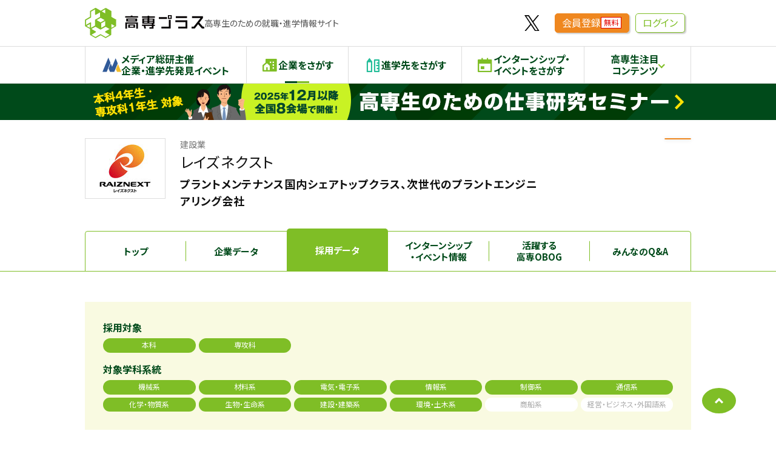

--- FILE ---
content_type: text/html; charset=utf-8
request_url: https://kosen-plus.com/company/b2075451-5264-426d-8f6f-b198fd917e68/recruit/
body_size: 6269
content:

<!DOCTYPE html>
<html lang="ja">
<head prefix="og: http://ogp.me/ns#">
    
<meta charset="UTF-8">
<meta http-equiv="X-UA-Compatible" content="IE=edge">
<meta name="viewport" content="width=device-width, initial-scale=1">
<meta name="format-detection" content="telephone=no">
<meta name="msapplication-tap-highlight" content="no">
<meta name="theme-color" content="#ffffff">
<meta name="description" content="レイズネクストの採用データです。高専生向けに募集職種、待遇面、応募方法・スケジュール等、採用に関わる各種データを掲載しています。">


<meta property="og:title" content="レイズネクストの高専生採用データ - 高専プラス" />

<meta property="og:url" content="https://kosen-plus.com/company/b2075451-5264-426d-8f6f-b198fd917e68/recruit/" />
<meta property="og:type" content="article" />
<meta property="og:description" content="レイズネクストの採用データです。高専生向けに募集職種、待遇面、応募方法・スケジュール等、採用に関わる各種データを掲載しています。" />
<meta property="og:site_name" content="高専プラス" />
<meta property="og:image" content="https://kosen-plus.com/static/kosenplus/img/kosen-plus-ogp.e3c7e2499656.png" />

    
    
    <title>レイズネクストの高専生採用データ - 高専プラス</title>
    
    

<link rel="icon" href="/static/kosenplus/icons/favicon.78044659e55d.ico">
<link rel="icon" type="image/svg+xml" href="/static/kosenplus/icons/favicon.1393f65ae7ec.svg">
<link rel="icon" type="image/png" sizes="192x192" href="/static/kosenplus/icons/android-chrome-icon.e0d1095d027b.png">
<link rel="apple-touch-icon" sizes="180x180" href="/static/kosenplus/icons/apple-touch-icon.e80e8a59d7a5.png">

<link rel="stylesheet" href="https://cdn.jsdelivr.net/npm/remixicon@4.2.0/fonts/remixicon.css">
    <link rel="stylesheet" href="/static/kosenplus/css/header.70e5535d7c1e.css">
    
<link rel="stylesheet" href="/static/kosenplus/css/company-recruit.27bfd6aa88bb.css">

    

<noscript>
    <META HTTP-EQUIV=Refresh CONTENT="0; URL=/alert/?type=no_js">
</noscript>

<script>
    //閲覧しているブラウザのユーザーエージェントを取得
    var ua = window.navigator.userAgent;
    //IE判定(IE11とIE10以前)、アラート表示
    if(ua.indexOf('Trident') != -1 || ua.indexOf('MSIE') != -1){
        document.location.href = '/alert/?type=unsupported_browsers';
    }
</script>

<!-- Google Tag Manager -->
<script>(function(w,d,s,l,i){w[l]=w[l]||[];w[l].push({'gtm.start':
new Date().getTime(),event:'gtm.js'});var f=d.getElementsByTagName(s)[0],
j=d.createElement(s),dl=l!='dataLayer'?'&l='+l:'';j.async=true;j.src=
'https://www.googletagmanager.com/gtm.js?id='+i+dl;f.parentNode.insertBefore(j,f);
})(window,document,'script','dataLayer','GTM-NV2GS76');</script>
<!-- End Google Tag Manager -->
<script>
    window.userStatus = "未ログイン";
    
</script>
    <script src="/static/kosenplus/js/header.bundle.4b2defb660ed.js" defer></script>
    <script src="/static/common/js/fetch.d5c090b9abda.js" defer></script>
    <script src="/static/common/js/preview.470350840978.js" defer></script>
    
    <script type="application/ld+json">
        {
            "@context": "https://schema.org",
            "@type": "BreadcrumbList",
            "itemListElement": [{
                    "@type": "ListItem",
                    "position": 1,
                    "name": "ホーム",
                    "item": "https://kosen-plus.com"
                },
                {
                    "@type": "ListItem",
                    "position": 2,
                    "name": "企業をさがす",
                    "item": "https://kosen-plus.com/company/"
                },
                {
                    "@type": "ListItem",
                    "position": 3,
                    "name": "レイズネクスト",
                    "item": "https://kosen-plus.com/company/b2075451-5264-426d-8f6f-b198fd917e68/top/"
                },
                {
                    "@type": "ListItem",
                    "position": 4,
                    "name": "採用データ",
                    "item": "https://kosen-plus.com/company/b2075451-5264-426d-8f6f-b198fd917e68/recruit/"
                }]
        }
    </script>
    
    
<script src="/static/kosenplus/js/company-recruit.bundle.808156276c8a.js" defer></script>

    
</head>

<body>
    <!-- Google Tag Manager (noscript) -->
<noscript><iframe src="https://www.googletagmanager.com/ns.html?id=GTM-NV2GS76"
height="0" width="0" style="display:none;visibility:hidden"></iframe></noscript>
<!-- End Google Tag Manager (noscript) -->
    
<header class="l-header">
    <div class="l-header__wrap">
        <a href="/" class="l-header__logo opacity"><img src="/static/kosenplus/img/common/logo.cc8aaca5e783.svg" alt="高専プラス" width="197" height="50"></a>
        <p class="l-header__catch">高専生のための就職・進学情報サイト</p>
        <div class="l-header__navi">
            <a href="https://twitter.com/kosen_plus" class="l-header__navi__logo opacity" target="_blank"><img src="/static/kosenplus/img/common/logo_x.d981373dca6b.svg" alt="X公式アカウント" width="25" height="24"></a>
            
            
            <div class="l-header__navi__item">
                <a href="/member/signup/" class="button-shadow button-shadow--orange button-shadow--small">会員登録<span class="button-shadow__tab pc-only">無料</span></a>
            </div>
            <div class="l-header__navi__item">
                <a href="/member/login/?next=/company/b2075451-5264-426d-8f6f-b198fd917e68/recruit/" class="button-shadow button-shadow--green-frame button-shadow--small">ログイン</a>
            </div>
            

            <div class="l-header__navi__item l-header__navi__item--no-stretch">
                <button id="user-menu-button" class="l-header__user " aria-expanded="false" aria-controls="user-menu">
                    <span class="l-header__user__icon"><i class="ri-menu-line"></i></span>
                    
                </button>
                <div id="user-menu" class="l-header__user-mnenu">
                    <nav class="l-header__sp-global">
                        <ul class="l-header__sp-global__list" role="list">
                            <li class="l-header__sp-global__item">
                                <a href="/member/event-info/" class="l-header__sp-global__link">
                                    <span class="l-header__sp-global__icon"><img src="/static/kosenplus/img/common/logo_mda_simple.3e95d69219db.svg" width="44" height="33" alt="" decoding="async"></span>
                                    <p class="l-header__sp-global__label">
                                        <span class="fz14">メディア総研主催</span>
                                        <span>企業・進学先発見イベント</span>
                                    </p>
                                </a>
                            </li>
                            <li class="l-header__sp-global__item">
                                <a href="/company/" class="l-header__sp-global__link">
                                    <span class="l-header__sp-global__icon l-header__sp-global__icon--company"><i class="ri-community-fill" aria-hidden="true"></i></span>
                                    <p class="l-header__sp-global__label">
                                        <span>企業をさがす</span>
                                    </p>
                                </a>
                            </li>
                            <li class="l-header__sp-global__item">
                                <a href="/introduction/" class="l-header__sp-global__link">
                                    <span class="l-header__sp-global__icon l-header__sp-global__icon--industry"><i class="ri-pencil-ruler-line" aria-hidden="true"></i></span>
                                    <p>
                                        <span>進学先をさがす</span>
                                    </p>
                                </a>
                            </li>
                            <li class="l-header__sp-global__item">
                                <a href="/intern/" class="l-header__sp-global__link">
                                    <span class="l-header__sp-global__icon l-header__sp-global__icon--intern"><i class="ri-calendar-event-fill" aria-hidden="true"></i></span>
                                    <p class="l-header__sp-global__label">
                                        <span>イベントをさがす</span>
                                    </p>
                                </a>
                            </li>
                            <li class="l-header__sp-global__item">
                                <a href="/obog/" class="l-header__sp-global__link">
                                    <span class="l-header__sp-global__icon l-header__sp-global__icon--obog"><i class="ri-team-line" aria-hidden="true"></i></span>
                                    <p class="l-header__sp-global__label">
                                        <span>高専OBOGをさがす</span>
                                    </p>
                                </a>
                            </li>
                            <li class="l-header__sp-global__item">
                                <a href="/prework/list/?keyword=" class="l-header__sp-global__link">
                                    <span class="l-header__sp-global__icon l-header__sp-global__icon--prework"><i class="ri-seedling-line" aria-hidden="true"></i></span>
                                    <p class="l-header__sp-global__label">
                                        <span class="fz14">アルバイト情報</span>
                                        <span>プレワーク</span>
                                    </p>
                                </a>
                            </li>
                            
                        </ul>
                    </nav>
                    
                </div>
            </div>
        </div>
    </div>
    <nav class="l-header__global-menu">
        <ul class="l-header__global-menu__list">
            <li class="l-header__global-menu__item">
                <a href="/member/event-info/" class="l-header__global-menu__link">
                    <img src="/static/kosenplus/img/common/logo_mda_simple.3e95d69219db.svg" width="31" height="24" alt="" decoding="async" class="l-header__global-menu__icon" aria-hidden="true">
                    <span class="l-header__global-menu__label">メディア総研主催<br>企業・進学先発見イベント</span>
                </a>
            </li>
            <li class="l-header__global-menu__item">
                
                <a href="/company/" class="l-header__global-menu__link l-header__global-menu__link--current">
                    <span class="l-header__global-menu__icon l-header__global-menu__icon--company"><i class="ri-community-fill"></i></span>
                    <span class="l-header__global-menu__label">企業をさがす</span>
                </a>
            </li>
            <li class="l-header__global-menu__item">
                
                <a href="/introduction/" class="l-header__global-menu__link ">
                    <span class="l-header__global-menu__icon l-header__global-menu__icon--introduction"><i class="ri-pencil-ruler-line"></i></span>
                    <span class="l-header__global-menu__label">進学先をさがす</span>
                </a>
            </li>
            <li class="l-header__global-menu__item">
                <a href="/intern/" class="l-header__global-menu__link">
                    <span class="l-header__global-menu__icon l-header__global-menu__icon--company"><i class="ri-calendar-event-fill"></i></span>
                    <span class="l-header__global-menu__label">インターンシップ・<br>イベントをさがす</span>
                </a>
            </li>
            <li class="l-header__global-menu__item">
                <button type="button" class="l-header__global-menu__link l-header__global-menu__link--toggle">
                    <span class="l-header__global-menu__label">高専生注目<br>コンテンツ</span>
                </button>
                <ul class="l-header__child-menu" aria-hidden="true">
                    <li class="l-header__child-menu__item">
                        <a href="/obog/" class="l-header__child-menu__link" tabindex="-1">高専OBOGをさがす</a>
                    </li>
                    <li class="l-header__child-menu__item">
                        <a href="/prework/list/?keyword=" class="l-header__child-menu__link" tabindex="-1">アルバイト情報 プレワーク</a>
                    </li>
                    
                </ul>
            </li>
        </ul>
    </nav>
    
    <script>
        

        /**
            * 日付フォーマット変換
            * @param  {String} dateSrting 日付文字列
            * @param  {String} format_str フォーマット
            * @return {String} フォーマット後の日付文字列
            */
        function getStringFromDate(dateSrting, format_str = 'YYYY-MM-DD hh:mm:ss') {
            var date = new Date(dateSrting)
            var year_str = date.getFullYear();
            //月だけ+1すること
            var month_str = 1 + date.getMonth();
            var day_str = date.getDate();
            var hour_str = date.getHours();
            var minute_str = date.getMinutes();
            var second_str = date.getSeconds();

            month_str = ('0' + month_str).slice(-2);
            day_str = ('0' + day_str).slice(-2);
            hour_str = ('0' + hour_str).slice(-2);
            minute_str = ('0' + minute_str).slice(-2);
            second_str = ('0' + second_str).slice(-2);

            format_str = format_str.replace(/YYYY/g, year_str);
            format_str = format_str.replace(/MM/g, month_str);
            format_str = format_str.replace(/DD/g, day_str);
            format_str = format_str.replace(/hh/g, hour_str);
            format_str = format_str.replace(/mm/g, minute_str);
            format_str = format_str.replace(/ss/g, second_str);
            return format_str;
        };
    </script>
    
</header>





<aside class="header-lead">
	<a href="https://kosen-plus.com/seminar/" data-gtm-click="hd_banner" data-gtm-value="高専生のための仕事研究セミナー" class="opacity header-lead__link" style="--color: #004a1a;">
		<picture>
			<source srcset="/static/html/kosenplus/common/img/banner_gosetsu_sp.6f96b0260e02.png" media="(max-width:767px)" width="750" height="120">
			<img src="/static/html/kosenplus/common/img/banner_gosetsu.0a36b746f85b.png" alt="高専生のための仕事研究セミナー（本科4年生・専攻科1年生対象）2025年12月以降全国8会場で開催！" width="1000" height="70">
		</picture>
	</a>
</aside>

    <main>
        



<div class="company-head">
	

<script src="/static/bookmark/js/bookmark.10127a1109c3.js" defer></script>



<div class="company-head__wrap">
	<button style="display: none;" type="button" id="" class="favorite-add" aria-label="お気に入りに追加"><i class="ri-star-line"></i></button>
	<div class="company-head__info">
		<p class="company-head__industry">建設業</p>
		<h1 class="company-head__name">レイズネクスト</h1>
		<div class="company-head__logo">
			
			


<img src="https://kosenplus.blob.core.windows.net/kosenplus/company/b2075451-5264-426d-8f6f-b198fd917e68/logo/RAIZNEXT_logo_V_1_rb_basic_color_m.113_80.jpg?se=2026-01-22T18%3A42%3A03Z&amp;sp=r&amp;sv=2025-11-05&amp;sr=b&amp;sig=YSA9E2VayOsRMrO9R1K5sP4PYefKN/UaG3D9w/ye12c%3D" width="94" height="78" alt="[レイズネクスト]" class="company-head__logo__image"  >

			
		</div>
		<p class="company-head__catch">プラントメンテナンス国内シェアトップクラス、次世代のプラントエンジニアリング会社</p>

		
		<div class="company-head__buttons">
			
			
			
			
			
			
			<div class="company-head__favorite">
				<a href="/member/login/?next=/company/b2075451-5264-426d-8f6f-b198fd917e68/recruit/&bookmark_comp=b2075451-5264-426d-8f6f-b198fd917e68" class="favorite-button" aria-pressed="false" aria-label="お気に入り追加">
					<i class="favorite-button__icon"></i>
				</a>
			</div>
			
			
		</div>
		
	</div>
	
</div>


</div>

<div class="company-tabs company-tabs--top">
	<div class="company-tabs__list">
	<a href="/company/b2075451-5264-426d-8f6f-b198fd917e68/top/" class="company-tabs__tab">
		トップ
	</a>
	
	<a href="/company/b2075451-5264-426d-8f6f-b198fd917e68/info/" class="company-tabs__tab">
		企業データ
	</a>
	<a href="/company/b2075451-5264-426d-8f6f-b198fd917e68/recruit/" class="company-tabs__tab company-tabs__tab--current">
		採用データ
	</a>
	<a href="/company/b2075451-5264-426d-8f6f-b198fd917e68/intern/list/" class="company-tabs__tab">
		インターンシップ<br class="pc-only">・イベント情報
	</a>
	<a href="/company/b2075451-5264-426d-8f6f-b198fd917e68/obog/list/" class="company-tabs__tab">
		活躍する<br class="pc-only">高専OBOG
	</a>
	<a href="/company/b2075451-5264-426d-8f6f-b198fd917e68/question/list/" class="company-tabs__tab">
		みんなのQ&amp;A
	</a>
</div>

</div>

	
	<h1 class="page-title sp-only">採用データ</h1>

	<div class="l-container">
		<div class="l-container__wrap">
			<div class="company-block">
				<div class="container">
					<p class="headline-small">採用対象</p>
					<ul class="icon-list icon-list--6column">
						
						<li class="icon-list__item icon-list__item--enable">本科</li>
						
						<li class="icon-list__item icon-list__item--enable">専攻科</li>
						
					</ul>
					<p class="headline-small">対象学科系統</p>
					<ul class="icon-list icon-list--6column">
					
						
						<li class="icon-list__item icon-list__item--enable">機械系</li>
						
					
						
						<li class="icon-list__item icon-list__item--enable">材料系</li>
						
					
						
						<li class="icon-list__item icon-list__item--enable">電気・電子系</li>
						
					
						
						<li class="icon-list__item icon-list__item--enable">情報系</li>
						
					
						
						<li class="icon-list__item icon-list__item--enable">制御系</li>
						
					
						
						<li class="icon-list__item icon-list__item--enable">通信系</li>
						
					
						
						<li class="icon-list__item icon-list__item--enable">化学・物質系</li>
						
					
						
						<li class="icon-list__item icon-list__item--enable">生物・生命系</li>
						
					
						
						<li class="icon-list__item icon-list__item--enable">建設・建築系</li>
						
					
						
						<li class="icon-list__item icon-list__item--enable">環境・土木系</li>
						
					
						
						<li class="icon-list__item icon-list__item--disable">商船系</li>
						
					
						
						<li class="icon-list__item icon-list__item--disable">経営・ビジネス・外国語系</li>
						
					
					</ul>
				</div>
			</div>
			<div class="company-block">
				
				<h2 id="department" class="headline-middle">募集職種</h2>
				<div class="company-department">
					<!-- 3職種毎に「company-department__wrap」で括ってください -->
					
					<div class="company-department__wrap">
						
						<div class="company-department__item company-department__item--01">
							<figure class="company-department__thumb">
								


<img src="https://kosenplus.blob.core.windows.net/kosenplus/company/b2075451-5264-426d-8f6f-b198fd917e68/detail/%E8%81%B7%E7%A8%AE%E6%8A%80%E8%A1%93%E7%B3%BB.260_174.png?se=2026-01-22T18%3A42%3A03Z&amp;sp=r&amp;sv=2025-11-05&amp;sr=b&amp;sig=vz6EPnPiL2wFfT8mJjtH3GI7LV96HuIpDb8CVA58cUM%3D" width="260" height="174" alt="" class="company-department__image" loading="lazy" >

							</figure>
							<p class="company-department__label">（技術系総合職）【１】設計エンジニア 【２】プロジェクトエンジニア 【３】スーパーバイザー 【４】検査・分析 【５】技術開発 【６】技術営業　【７】DX推進</p>
							<div class="company-department__button"><button class="button button--small button--toggle" aria-controls="department1" aria-selected="false">詳細<span class="fz12">(仕事内容など)</span></button></div>
						</div>
						<div id="department1" class="company-department__detail company-department__detail--01" aria-hidden="true">
							
							<div class="no-loggedin-filter">
								<picture>
									<source media="(max-width:767px)" srcset="/static/kosenplus/img/img_filter_job_sp.7dd937b43bbe.jpg">
									<source media="(min-width:768px)" srcset="/static/kosenplus/img/img_filter_job.467a4e18d471.jpg">
									


<img src="/static/kosenplus/img/img_filter_job.467a4e18d471.jpg" width="824" height="203" alt=""  >

								</picture>
								<div class="no-loggedin-filter__nav no-loggedin-filter__nav--center">
									<p class="no-loggedin-filter__title">会員のみ閲覧できる情報です</p>
<div class="no-loggedin-filter__buttons">
    <div class="no-loggedin-filter__button">
        <a href="/member/signup/" class="button-shadow button-shadow--orange button-shadow--small2">
            会員登録
            <span class="button-shadow__tab pc-only">無料</span>
        </a>
    </div>
    <div class="no-loggedin-filter__button">
        <a href="/member/login/?next=/company/b2075451-5264-426d-8f6f-b198fd917e68/recruit/" class="button-shadow button-shadow--green-frame button-shadow--small2">ログイン</a>
    </div>
</div>

								</div>
							</div>
							
						</div>
						
						
						
					</div>
					

					

					

					
				</div>
				
			</div>

			
			<div class="mar_t_60">
				<div class="no-loggedin-filter">
					<picture>
						<source media="(max-width:767px)" srcset="/static/kosenplus/img/img_filter_recruit_sp.0c3a429604c6.jpg">
						<source media="(min-width:768px)" srcset="/static/kosenplus/img/img_filter_recruit.d32260e5139b.jpg">
						


<img src="/static/kosenplus/img/img_filter_recruit.d32260e5139b.jpg" width="887" height="1677" alt=""  >

					</picture>
					<div class="no-loggedin-filter__nav">
						<p class="no-loggedin-filter__title">会員のみ閲覧できる情報です</p>
<div class="no-loggedin-filter__buttons">
    <div class="no-loggedin-filter__button">
        <a href="/member/signup/" class="button-shadow button-shadow--orange button-shadow--small2">
            会員登録
            <span class="button-shadow__tab pc-only">無料</span>
        </a>
    </div>
    <div class="no-loggedin-filter__button">
        <a href="/member/login/?next=/company/b2075451-5264-426d-8f6f-b198fd917e68/recruit/" class="button-shadow button-shadow--green-frame button-shadow--small2">ログイン</a>
    </div>
</div>

					</div>
				</div>
			</div>
			
		</div>
	</div>


<div class="company-tabs company-tabs--bottom">
	<div class="company-tabs__list">
	<a href="/company/b2075451-5264-426d-8f6f-b198fd917e68/top/" class="company-tabs__tab">
		トップ
	</a>
	
	<a href="/company/b2075451-5264-426d-8f6f-b198fd917e68/info/" class="company-tabs__tab">
		企業データ
	</a>
	<a href="/company/b2075451-5264-426d-8f6f-b198fd917e68/recruit/" class="company-tabs__tab company-tabs__tab--current">
		採用データ
	</a>
	<a href="/company/b2075451-5264-426d-8f6f-b198fd917e68/intern/list/" class="company-tabs__tab">
		インターンシップ<br class="pc-only">・イベント情報
	</a>
	<a href="/company/b2075451-5264-426d-8f6f-b198fd917e68/obog/list/" class="company-tabs__tab">
		活躍する<br class="pc-only">高専OBOG
	</a>
	<a href="/company/b2075451-5264-426d-8f6f-b198fd917e68/question/list/" class="company-tabs__tab">
		みんなのQ&amp;A
	</a>
</div>

</div>

<div class="breadcrumb">
	<div class="breadcrumb__wrap">
		<ol class="breadcrumb__list">
			<li class="breadcrumb__item">
				<a href="/member/"><span>高専プラスホーム</span></a>
			</li>
			
			<li class="breadcrumb__item">
				
				<a href="/company/"><span>企業をさがす</span></a>
				
			</li>
			
			<li class="breadcrumb__item">
				
				<a href="/company/b2075451-5264-426d-8f6f-b198fd917e68/top/"><span>レイズネクスト</span></a>
				
			</li>
			
			<li class="breadcrumb__item">
				
				<span>採用データ</span>
				
			</li>
			
		</ol>
	</div>
</div>



    </main>
    
<button id="page-top" class="page-top" type="button" aria-label="ページの先頭に戻る"><i class="ri-arrow-drop-up-line"></i></button>

<footer class="l-footer">
    <div class="l-footer__wrap">
        <a href="https://mediasouken.co.jp" target="_blank" rel="noopener" class="l-footer__logo opacity"><img src="/static/kosenplus/img/logo.f7fb504f7379.svg" width="233" height="49" alt="メディア総研株式会社"></a>
        <div class="l-footer__info">
            <div class="l-footer__menu">
                <a href="https://mediasouken.co.jp/company/" target="_blank" rel="noopener" class="l-footer__menu__link"><i class="ri-checkbox-multiple-blank-line mar_r_5"></i>会社情報</a>
                <a href="https://mediasouken.co.jp/privacy/" target="_blank" rel="noopener" class="l-footer__menu__link"><i class="ri-checkbox-multiple-blank-line mar_r_5"></i>個人情報保護方針</a>
                <a href="https://kosen-plus.com/shared/pdf/terms_of_service.pdf" target="_blank" rel="noopener" class="l-footer__menu__link"><i class="ri-checkbox-multiple-blank-line mar_r_5"></i>サイト利用規約</a>
                <a href="/inquiry/create/" target="_blank" rel="noopener" class="l-footer__menu__link"><i class="ri-checkbox-multiple-blank-line mar_r_5"></i>お問い合わせ(高専生・高専教職員専用)</a>
                <a href="https://mediasouken.co.jp/contact/kosen-plus/" target="_blank" rel="noopener" class="l-footer__menu__link"><i class="ri-checkbox-multiple-blank-line mar_r_5"></i>掲載希望の企業・学校様はこちら</a>
            </div>
            <small class="l-footer__copyright">&copy;メディア総研株式会社</small>
        </div>
        <a href="https://privacymark.jp/" target="_blank" rel="noopener" class="l-footer__privacy opacity"><img src="/static/kosenplus/img/logo_privacy.7214678fe27e.png" loading="lazy" alt="プライバシーマーク" width="60" height="60"></a>
    </div>
</footer>

    
    <div id="disabled-submit-form" class="c-block-sending" aria-hidden="true"></div>
<script>
    const container = document.querySelector('#disabled-submit-form');
    const forms = document.querySelectorAll('form');
    //除外ボタンnameの指定（主にページ遷移が発生しないもの）
    const excludeButtonNames = ['csv', 'search', 'download', 'file'];

    const state = () => {
        // フォーカスを取得
        let focus = document.activeElement;
        // フォーカスを外す
        if (focus)
            focus.blur();

        document.body.dataset.sending = '';
        container.setAttribute('aria-hidden', 'false');
    };

    if (forms.length) {
        forms.forEach(f => {
            //通常の送信時
            f.addEventListener('submit', e => {
                if (!e.submitter || !excludeButtonNames.includes(e.submitter.name)) { //特定のボタンで実行した場合は除外
                    state();
                }
            });

            //JSでの送信後にsendingイベントが発生した時
            f.addEventListener('sending', e => {
                state();
            });
        });
    }

    //ブラウザバック時の処理
    window.addEventListener('pageshow', (event) => {
        if(event.persisted) {
            document.body.removeAttribute("data-sending");
            container.setAttribute('aria-hidden', 'true');
        }
    });
</script>

    
</body>
</html>

--- FILE ---
content_type: text/css
request_url: https://kosen-plus.com/static/kosenplus/css/header.70e5535d7c1e.css
body_size: 2765
content:
.l-header{border-bottom:1px solid #ddd}@media screen and (max-width:767px){.l-header{width:100%;position:fixed;left:0;top:0;z-index:99;background-color:#fff}}.l-header__wrap{max-width:1000px;margin-left:auto;margin-right:auto;display:flex;align-items:center;gap:0 1em;padding-right:3%;padding-left:3%}@media not screen and (max-width:767px){.l-header__wrap{padding-top:13px;padding-bottom:13px;box-sizing:content-box}}@media screen and (max-width:767px){.l-header__wrap{height:52px;gap:0 5px}}@media not screen and (max-width:767px){.l-header__logo{width:min(21%, 197px)}}@media screen and (max-width:767px){.l-header__logo{width:min(34%, 140px);display:flex;align-items:center}}.l-header__catch{font-size:clamp(1.1rem, 1.3vw, 1.4rem);color:#555}@media screen and (max-width:767px){.l-header__catch{display:none}}.l-header__navi{margin-left:auto;display:flex;justify-content:flex-end;align-items:center;font-size:clamp(1.4rem, 4vw, 1.6rem);flex:1}@media screen and (max-width:767px){.l-header__navi{max-width:415px;height:100%}}@media not screen and (max-width:767px){.l-header__navi__item{position:relative}}@media screen and (max-width:767px){.l-header__navi__item:first-child{height:100%}}.l-header__navi__item:not(:first-child){margin-left:min(7%, 10px)}.l-header__navi__logo{display:flex;align-items:center;justify-content:center}@media not screen and (max-width:767px){.l-header__navi__logo{margin-right:15px}}@media screen and (max-width:767px){.l-header__navi__logo{width:17px}}.l-header__search{line-height:1.2;display:flex;align-items:center;font-weight:700;gap:0 8px;transition:background-color .3s,color .3s;text-decoration:none}@media not screen and (max-width:1000px){.l-header__search{padding:.2em 1em .3em 1em;min-height:36px;background:#7fbe26;border:1px solid #7fbe26;border-radius:5px;color:#fff}}@media screen and (max-width:1000px){.l-header__search{padding:0;border:none;background:none;color:#7fbe26}}.l-header__search:is(:hover, :focus){background-color:#fff;color:#7fbe26}.l-header__search__icon{font-size:125%;line-height:1;transform:translateY(0.1em)}@media screen and (max-width:1000px){.l-header__search__text{display:none}}.l-header__notice{padding:0;background:none;border:none;color:#7fbe26;position:relative}.l-header__notice__icon{display:flex;align-items:center;line-height:1;font-size:min(7.5vw, 2.8rem)}.l-header__notice__count{background-color:#e30000;color:#fff;border-radius:100%;display:flex;align-items:center;justify-content:center;font-size:1rem;width:2em;height:2em;position:absolute;overflow:hidden;line-height:1;font-weight:700;top:-0.5em}@media not screen and (max-width:767px){.l-header__notice__count{right:-0.5em}}@media screen and (max-width:767px){.l-header__notice__count{right:-1em}}.l-header__newer-notice{background-color:#fff;outline:3px solid #ddd;position:absolute;top:140%;z-index:99;-webkit-backdrop-filter:blur(3px);backdrop-filter:blur(3px);transition:height .3s,opacity .3s;opacity:0;pointer-events:none;padding:20px;border-radius:10px}@media not screen and (max-width:767px){.l-header__newer-notice{width:320px;box-shadow:0 3px 6px rgba(0,0,0,.3);left:-7vw}}@media screen and (max-width:767px){.l-header__newer-notice{top:var(--h-sp-header);height:0;width:90%;padding:20px;left:50%;transform:translateX(-50%)}}.l-header__newer-notice::before{content:"";border-style:solid;border-width:0 8px 16px 8px;border-color:transparent transparent #ddd transparent;position:absolute;top:-16px}@media not screen and (max-width:767px){.l-header__newer-notice::before{left:7.4vw}}@media screen and (max-width:767px){.l-header__newer-notice::before{right:34px}}.l-header__newer-notice::after{content:"";border-style:solid;border-width:0 5px 10px 5px;border-color:transparent transparent #fff transparent;position:absolute;top:-10px}@media not screen and (max-width:767px){.l-header__newer-notice::after{left:calc(7.4vw + 3px)}}@media screen and (max-width:767px){.l-header__newer-notice::after{right:37px}}.l-header__newer-notice.active{opacity:1;pointer-events:inherit}@media screen and (max-width:767px){.l-header__newer-notice.active{height:auto}}.l-header__newer-notice__headline{font-weight:700;line-height:1.4}.l-header__newer-notice__list{list-style:none;border-top:1px solid #ddd;padding-top:10px;margin-top:10px}.l-header__newer-notice__item{border-bottom:1px solid #ddd;padding-bottom:10px;margin-bottom:10px;display:grid;grid-template-columns:auto 1fr;grid-template-rows:auto 1fr;gap:.4em 1em;grid-template-areas:"date account" "title title";line-height:1.3;font-size:1.4rem}.l-header__newer-notice__date{grid-area:date;color:#777}.l-header__newer-notice__account{grid-area:account;white-space:nowrap;overflow:hidden;text-overflow:ellipsis}.l-header__newer-notice__title{grid-area:title;white-space:nowrap;overflow:hidden;text-overflow:ellipsis}.l-header__newer-notice__link{color:#004ea2}.l-header__newer-notice__button{display:flex;align-items:center;justify-content:center;text-decoration:none;width:90%;margin-left:auto;margin-right:auto;color:#004ea2;border:1px solid #004ea2;background-color:#fff;transition:background-color .3s,color .3s;font-size:1.4rem;line-height:1;padding:.3em 1em .3em 1em;border-radius:3px;margin-top:15px;min-height:32px}.l-header__newer-notice__button:is(:hover, :focus){background-color:#004ea2;color:#fff}.l-header__user{background:none;border:none;padding:0;display:flex;align-items:center;line-height:1.3}@media not screen and (max-width:767px){.l-header__user--loggedin{position:relative;padding-right:1em}.l-header__user--loggedin::after{content:"";position:absolute;right:0;top:50%;width:.4em;height:.4em;border-right:2px solid #777;border-bottom:2px solid #777;transform:rotate(45deg) translateY(-50%)}}.l-header__user__icon{color:#7fbe26}@media not screen and (max-width:767px){.l-header__user__icon{display:none}}@media screen and (max-width:767px){.l-header__user__icon{font-size:170%}}@media not screen and (max-width:767px){.l-header__user__name{margin-left:.2em}}@media screen and (max-width:767px){.l-header__user__name{display:none}}.l-header__user__belong{font-size:87.5%}.l-header__user-mnenu{position:absolute;right:0;top:140%;z-index:99;overflow:hidden;transition:height .3s,opacity .3s;opacity:0;pointer-events:none;--padding-side: 20px}@media not screen and (max-width:767px){.l-header__user-mnenu{background-color:#fff;box-shadow:0 3px 6px rgba(0,0,0,.3);width:250px}}@media screen and (max-width:767px){.l-header__user-mnenu{background-color:#fff;top:var(--h-sp-header);height:0;width:100%;padding-top:var(--padding-side);padding-inline:var(--padding-side);display:flex;flex-direction:column}}.l-header__user-mnenu.active{opacity:1;pointer-events:inherit}@media screen and (max-width:767px){.l-header__user-mnenu.active{height:var(--height, calc(100vh - var(--h-sp-header)));overflow-y:auto}}.l-header__user-mnenu__name{text-align:center;margin-bottom:20px}@media not screen and (max-width:767px){.l-header__user-mnenu__name{display:none}}@media screen and (max-width:767px){.l-header__user-mnenu__name{order:1}}.l-header__user-mnenu__belong{font-size:87.5%}.l-header__user-mnenu__list{list-style:none}@media screen and (max-width:767px){.l-header__user-mnenu__list{order:3;margin-top:30px;margin-inline:calc(-1 * var(--padding-side));display:grid;grid-template-columns:repeat(auto-fill, 50%);grid-template-rows:auto;text-align:center}}.l-header__user-mnenu__item:not(:first-child){border-top:1px solid #ddd}@media screen and (max-width:767px){.l-header__user-mnenu__item:first-child{border-top:1px solid #ddd}}@media screen and (max-width:767px){.l-header__user-mnenu__item:last-child{border-bottom:1px solid #ddd;grid-column-end:span 2}}@media screen and (max-width:767px){.l-header__user-mnenu__item:not(:last-child){background-color:#f5f5f5}}.l-header__user-mnenu__item:nth-child(odd):not(:last-child){border-right:1px solid #ddd}.l-header__user-mnenu__link{display:block;text-decoration:none;color:#004ea2;transition:background-color .3s,color .3s}@media not screen and (max-width:767px){.l-header__user-mnenu__link{padding:.2em 1em .3em 1em}}@media screen and (max-width:767px){.l-header__user-mnenu__link{padding:.5em 1em .5em 1em}}.l-header__user-mnenu__link:is(:hover, &:focus){background-color:#004ea2;color:#fff}.l-header__global-menu{border-top:1px solid #ddd}@media screen and (max-width:767px){.l-header__global-menu{display:none}}.l-header__global-menu__list{display:flex;list-style:none;max-width:1000px;margin-left:auto;margin-right:auto}@media not screen and (max-width:767px){.l-header__global-menu__list{justify-content:center}}@media screen and (max-width:767px){.l-header__global-menu__list{white-space:nowrap}}.l-header__global-menu__item{flex:1;position:relative}@media not screen and (max-width:767px){.l-header__global-menu__item{border-right:1px solid #ddd}.l-header__global-menu__item:first-child{border-left:1px solid #ddd;flex:1.515}.l-header__global-menu__item:nth-child(2){flex:.96}.l-header__global-menu__item:nth-child(3){flex:1.065}.l-header__global-menu__item:nth-child(4){flex:1.152}}@media screen and (max-width:767px){.l-header__global-menu__item:not(:last-child){border-right:1px solid #ddd}.l-header__global-menu__item:last-child{flex:.65}}.l-header__global-menu__link{display:flex;justify-content:center;align-items:center;gap:0 8px;width:100%;text-decoration:none;color:#004a1a;font-weight:700;line-height:1.2;background-color:#fff;transition:background-color .3s,color .3s;border:none}@media not screen and (max-width:767px){.l-header__global-menu__link{height:60px;font-size:clamp(1.4rem, 1.5vw, 1.6rem);padding:5px}}@media screen and (max-width:767px){.l-header__global-menu__link{height:45px;font-size:clamp(1.4rem, 3vw, 1.5rem);text-align:center;padding:5px 10px}}.l-header__global-menu__link--disabled{color:#ccc}@media not screen and (max-width:767px){.l-header__global-menu__link--toggle::after{content:"";width:.4em;height:.4em;border-right:2px solid #7fbe26;border-bottom:2px solid #7fbe26;transform:rotate(45deg)}}@media screen and (max-width:767px){.l-header__global-menu__link--toggle{flex-direction:column}.l-header__global-menu__link--toggle::before{content:"More"}.l-header__global-menu__link--toggle::after{content:"";width:.4em;height:.4em;border-right:2px solid #7fbe26;border-bottom:2px solid #7fbe26;transform:rotate(45deg)}}.l-header__global-menu__link:not(.l-header__global-menu__link--disabled):is(:hover, :focus, :focus-within),.l-header__global-menu__link--current{background-color:#ecf5de}.introduction .l-header__global-menu__link:not(.l-header__global-menu__link--disabled):is(:hover, :focus, :focus-within),.introduction .l-header__global-menu__link--current{background-color:#eaf6ed}.prework .l-header__global-menu__link:not(.l-header__global-menu__link--disabled):is(:hover, :focus, :focus-within),.prework .l-header__global-menu__link--current{background-color:#ebf8fe}.l-header__global-menu__link--current{position:relative}.l-header__global-menu__link--current::before{content:"";position:absolute;left:50%;bottom:0;width:40px;height:3px;background:linear-gradient(to right, #004a1a 0%, #004a1a 50%, #7fbe26 50%, #7fbe26 100%);transform:translateX(-50%)}.introduction .l-header__global-menu__link--current::before{background:linear-gradient(to right, #004a1a 0%, #004a1a 50%, #26be9a 50%, #26be9a 100%)}.prework .l-header__global-menu__link--current::before{background:linear-gradient(to right, #004a1a 0%, #004a1a 50%, #5fc2f3 50%, #5fc2f3 100%)}@media screen and (max-width:767px){.l-header__global-menu__link--toggle .l-header__global-menu__label{display:none}}.l-header__global-menu__icon{font-weight:400;font-size:1.75em;line-height:1;display:flex;align-items:center}.l-header__global-menu__icon--company{color:#7fbe26}.introduction .l-header__global-menu__link--current .l-header__global-menu__icon,.l-header__global-menu__icon--introduction{color:#26be9a}.l-header__global-menu__icon--prework{color:#5fc2f3}@media screen and (max-width:767px){.l-header__global-menu__icon{display:none}}.l-header__global-menu__link--disabled .l-header__global-menu__icon{color:currentColor}.l-header__global-menu__icon>i{transform:translateY(0)}.l-header__global-menu__new{font-size:1.1rem;line-height:1;font-weight:700;aspect-ratio:1;border-radius:100%;display:flex;justify-content:center;align-items:center;width:3.27em;background-color:var(--bg, #7FBE26);color:#fff}.l-header__sp-global{order:2}@media not screen and (max-width:767px){.l-header__sp-global{display:none}}.l-header__sp-global__list{list-style:none;border-top:1px solid #ccc}.l-header__sp-global__item{border-bottom:1px solid #ccc}.l-header__sp-global__link{display:flex;align-items:center;gap:0 15px;padding:12px;text-decoration:none;color:#004a1a;font-weight:700;font-size:1.8rem;line-height:1.5}.l-header__sp-global__label{display:flex;flex-direction:column;width:100%;line-height:1.4}.l-header__sp-global__label:has([class$=limit]){flex-direction:row;align-items:center;gap:0 5px}.l-header__sp-global__label:has([class$=limit])>span:first-child{display:flex;flex-direction:column}.l-header__sp-global__limit{font-size:1.1rem;line-height:1.1;width:3.27em;aspect-ratio:1;border-radius:100%;display:flex;justify-content:center;align-items:center;color:#fff;background:linear-gradient(to top, var(--c-menu, #333), var(--c-menu-light, #333));margin-left:auto;padding:0 5px;text-align:center}.l-header__sp-global__icon{font-weight:400;flex-shrink:0;width:44px;display:flex;justify-content:center;align-items:center;font-size:2.16em;line-height:1}.l-header__sp-global__icon--company{color:#7fbe26}.l-header__sp-global__icon--industry{color:#26be9a}.l-header__sp-global__icon--prework{color:#5fc2f3}.l-header__sp-global__icon--intern{color:#7fbe26}.l-header__sp-global__icon--obog{color:#7fbe26}.l-header__sp-global__icon--orange{background:linear-gradient(to top, #FF0F47, #FF7800);-webkit-background-clip:text;background-clip:text;-webkit-text-fill-color:transparent;display:inline-block}.l-header__sp-global__icon--blue{color:#0a41c2}.l-header__sp-global__icon>i{transform:translateY(0)}.l-header__sp-global__new{font-size:1.1rem;line-height:1;font-weight:700;aspect-ratio:1;border-radius:100%;display:inline-flex;justify-content:center;align-items:center;width:3.27em;background-color:var(--bg, #7FBE26);color:#fff;margin-inline-start:1em;vertical-align:middle}.l-header__child-menu{position:absolute;background-color:#fff;list-style:none;box-shadow:0 3px 6px rgba(0,0,0,.3);top:100%;z-index:2;font-size:90%;font-weight:700;color:#004a1a}@media screen and (min-width: 1160px){.l-header__child-menu{left:0}}@media screen and (max-width: 1159px){.l-header__child-menu{right:0}}@media not screen and (max-width:767px){.l-header__child-menu{white-space:nowrap}}@media screen and (max-width:767px){.l-header__child-menu{width:100vw}}.l-header__child-menu[aria-hidden=true]{opacity:0;z-index:-99;pointer-events:none}.l-header__child-menu__limit{font-size:1.1rem;line-height:1.1;width:3.27em;aspect-ratio:1;border-radius:100%;display:flex;justify-content:center;align-items:center;color:#fff;background:linear-gradient(to top, var(--c-menu, #333), var(--c-menu-light, #333));margin-left:auto;padding:0 5px;text-align:center}.l-header__child-menu__link{display:flex;text-decoration:none;padding:1em;border-bottom:1px solid;-o-border-image:linear-gradient(to right, transparent 1em, #ddd 0, #ddd calc(100% - 1em), transparent 0);border-image:linear-gradient(to right, transparent 1em, #ddd 0, #ddd calc(100% - 1em), transparent 0);border-image-slice:1;transition:background-color .3s}.l-header__child-menu__link:is(:hover, :focus){background-color:#ecf5de}.l-header__child-menu__link:has([class$=limit]){flex-direction:row;align-items:center;gap:0 5px}.l-header__child-menu__link:has([class$=limit])>span:first-child{display:flex;flex-direction:column}@media not screen and (max-width:767px){.l-header__manual-link{display:inline-block;text-align:right;font-size:1.4rem;line-height:1.3;color:#004ea2}}@media screen and (max-width:767px){.l-header__manual-link{text-indent:-999em;overflow:hidden;height:100%;width:auto;aspect-ratio:1/1.321;background:url("../img/common/icon_manual.bff2425603b1.svg") no-repeat center center/auto 60%;display:block}}



--- FILE ---
content_type: application/javascript
request_url: https://kosen-plus.com/static/bookmark/js/bookmark.10127a1109c3.js
body_size: 816
content:
function onClickBookmark(event, on_url) {
    var target = event.target;
    if (target.tagName.toUpperCase() != 'BUTTON') {
        target = target.parentNode;
    }
    var url = on_url;
    /*
    if (target.classList.contains("favorite-button--selected")) {
        url = on_url.replace('on', 'off')
	}
    */
    if (target.getAttribute('aria-pressed') === 'true') {
        url = on_url.replace('/on', '/off');
    }

	fetch_send("POST", url, null, function(json) {
        // データ更新後処理
        if (json.return == 'OK') {
            // アイコン切替
            /*
            if (target.classList.contains("favorite-button--selected")) {
                target.classList.remove("favorite-button--selected");
                target.classList.add("favorite-button--unselected");
                target.setAttribute('aria-label', 'お気に入り追加');
            } else {
                target.classList.remove("favorite-button--unselected");
                target.classList.add("favorite-button--selected");
                target.setAttribute('aria-label', 'お気に入り解除');
            }
            */
            if (target.getAttribute('aria-pressed') === 'true') {
                target.setAttribute('aria-pressed', 'false');

                // どのサイトのボタンかによって処理を分岐
                if(target.dataset.buttonType == 'switch') {
                    //転職スイッチ
                    target.textContent = '気になるリストへ追加';
                    target.removeAttribute('class');
                    target.classList.add('square-button', 'square-button--block', 'square-button--icon-star-line');
                }else if(target.dataset.buttonType == 'prework'){
                    //高専プレワーク
                    target.querySelector('span').textContent = 'キープする';
                }else {
                    //高専プラス
                    target.setAttribute('aria-label', 'お気に入り追加');
                }
            } else {
                target.setAttribute('aria-pressed', 'true');

                // どのサイトのボタンかによって処理を分岐
                if(target.dataset.buttonType == 'switch') {
                    //転職スイッチ
                    target.textContent = '気になるリストから外す';
                    target.removeAttribute('class');
                    target.classList.add('square-button-black', 'square-button-black--block', 'square-button-black--shadow', 'square-button-black--icon-star');
                }else if(target.dataset.buttonType == 'prework'){
                    //高専プレワーク
                    target.querySelector('span').textContent = 'キープを外す';
                } else {
                    //高専プラス
                    target.setAttribute('aria-label', 'お気に入り解除');
                }
            }
        }
    });
}

function onClickCompDelete(comp_id){
    // console.log('onClickDelete');
    var result = window.confirm('お気に入りを削除しますか？');    
    if( result ) {
        var input_data = document.createElement('input');
        input_data.type = 'hidden';
        input_data.name = 'comp_id';
        input_data.value = comp_id;
        document.form.appendChild(input_data);
        document.form.submit();
    }
    else {
        return false;
    }
}

function onClickIntroductionDelete(introduction_id){
    // console.log('onClickDelete');
    var result = window.confirm('お気に入りを削除しますか？');    
    if( result ) {
        var input_data = document.createElement('input');
        input_data.type = 'hidden';
        input_data.name = 'introduction_id';
        input_data.value = introduction_id;
        document.form.appendChild(input_data);
        document.form.submit();
    }
    else {
        return false;
    }
}

function onClickRecruitDelete(recruit_id){
    var result = window.confirm('お気に入りを削除しますか？');    
    if( result ) {
        var input_data = document.createElement('input');
        input_data.type = 'hidden';
        input_data.name = 'recruit_id';
        input_data.value = recruit_id;
        document.form.appendChild(input_data);
        document.form.submit();
    }
    else {
        return false;
    }
}


--- FILE ---
content_type: application/javascript
request_url: https://kosen-plus.com/static/kosenplus/js/company-recruit.bundle.808156276c8a.js
body_size: 428
content:
(()=>{var r=document.querySelectorAll(".company-department__button button"),n=function(){let t=this.getAttribute("aria-selected"),e=this.getAttribute("aria-controls");t!="true"?(d(),this.setAttribute("aria-selected","true"),a(document.getElementById(e))):(this.setAttribute("aria-selected","false"),i(document.getElementById(e)))},i=(t,e=300)=>{t.setAttribute("aria-hidden","true"),t.style.height=t.offsetHeight+"px",t.offsetHeight,t.style.transitionProperty="height, margin, padding",t.style.transitionDuration=e+"ms",t.style.transitionTimingFunction="ease",t.style.overflow="hidden",t.style.height=0,t.style.paddingTop=0,t.style.paddingBottom=0,t.style.marginTop=0,t.style.marginBottom=0,setTimeout(()=>{t.style.display="none",t.style.removeProperty("height"),t.style.removeProperty("padding-top"),t.style.removeProperty("padding-bottom"),t.style.removeProperty("margin-top"),t.style.removeProperty("margin-bottom"),t.style.removeProperty("overflow"),t.style.removeProperty("transition-duration"),t.style.removeProperty("transition-property"),t.style.removeProperty("transition-timing-function")},e)},y=(t,e=300)=>{t.setAttribute("aria-hidden","false"),t.style.removeProperty("display");let o=window.getComputedStyle(t).display;o==="none"&&(o="block"),t.style.display=o;let s=t.offsetHeight;t.style.overflow="hidden",t.style.height=0,t.style.paddingTop=0,t.style.paddingBottom=0,t.style.marginTop=0,t.style.marginBottom=0,t.offsetHeight,t.style.transitionProperty="height, margin, padding",t.style.transitionDuration=e+"ms",t.style.transitionTimingFunction="ease",t.style.height=s+"px",t.style.removeProperty("padding-top"),t.style.removeProperty("padding-bottom"),t.style.removeProperty("margin-top"),t.style.removeProperty("margin-bottom"),setTimeout(()=>{t.style.removeProperty("height"),t.style.removeProperty("overflow"),t.style.removeProperty("transition-duration"),t.style.removeProperty("transition-property"),t.style.removeProperty("transition-timing-function")},e)},a=(t,e=300)=>window.getComputedStyle(t).display==="none"?y(t,e):i(t,e),d=()=>{r.forEach(function(t){let e=t.getAttribute("aria-controls");t.setAttribute("aria-selected","false");let o=document.getElementById(e);o.setAttribute("aria-hidden","true"),o.style.display="none"})};r.forEach(function(t){t.addEventListener("click",n)});})();
